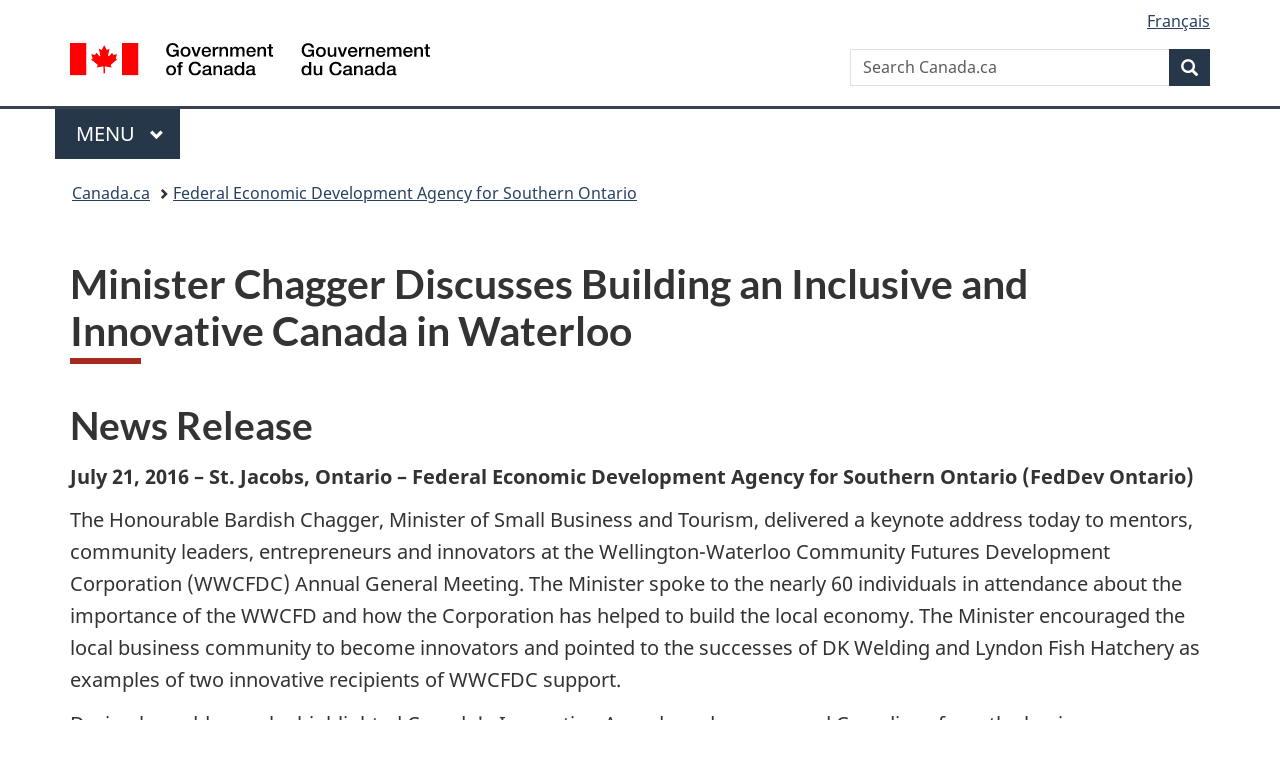

--- FILE ---
content_type: text/html;charset=utf-8
request_url: https://www.canada.ca/en/economic-development-southern-ontario/news/2016/07/minister-chagger-discusses-building-an-inclusive-and-innovative-canada-in-waterloo.html
body_size: 8389
content:
<!doctype html>


<html class="no-js" dir="ltr" lang="en" xmlns="http://www.w3.org/1999/xhtml">

<head prefix="og: http://ogp.me/ns#">
    
<meta http-equiv="X-UA-Compatible" content="IE=edge"/>
<meta charset="utf-8"/>
<title>Minister Chagger Discusses Building an Inclusive and Innovative Canada in Waterloo - Canada.ca</title>
<meta content="width=device-width,initial-scale=1" name="viewport"/>


	<link rel="schema.dcterms" href="http://purl.org/dc/terms/"/>
	<link rel="canonical" href="https://www.canada.ca/en/economic-development-southern-ontario/news/2016/07/minister-chagger-discusses-building-an-inclusive-and-innovative-canada-in-waterloo.html"/>
    <link rel="alternate" hreflang="en" href="https://www.canada.ca/en/economic-development-southern-ontario/news/2016/07/minister-chagger-discusses-building-an-inclusive-and-innovative-canada-in-waterloo.html"/>
	
        <link rel="alternate" hreflang="fr" href="https://www.canada.ca/fr/developpement-economique-sud-ontario/nouvelles/2016/07/la-ministre-chagger-discute-de-la-creation-d-un-canada-inclusif-et-innovateur-a-waterloo.html"/>
	
	
		<meta name="description" content="The Honourable Bardish Chagger, Minister of Small Business and Tourism, delivered a keynote address today to mentors, community leaders, entrepreneurs and innovators at the Wellington-Waterloo Community Futures Development Corporation (WWCFDC) Annual General Meeting. The Minister spoke to the nearly 60 individuals in attendance about the importance of the WWCFD and how the Corporation has helped to build the local economy.  The Minister encouraged the local business community to become innovators and pointed to the successes of DK Welding and Lyndon Fish Hatchery as examples of two innovative recipients of WWCFDC support."/>
	
	
		<meta name="keywords" content="Economics and Industry,Canada, Ontario,Business, General Public,News Releases,Government of Canada,Federal Economic Development Agency for Southern Ontario,Innovation,2016-07-21 14:00:00.0,Hon. Bardish Chagger"/>
	
	
		<meta name="author" content="Federal Economic Development Agency for Southern Ontario"/>
	
	
		<meta name="dcterms.title" content="Minister Chagger Discusses Building an Inclusive and Innovative Canada in Waterloo"/>
	
	
		<meta name="dcterms.description" content="The Honourable Bardish Chagger, Minister of Small Business and Tourism, delivered a keynote address today to mentors, community leaders, entrepreneurs and innovators at the Wellington-Waterloo Community Futures Development Corporation (WWCFDC) Annual General Meeting. The Minister spoke to the nearly 60 individuals in attendance about the importance of the WWCFD and how the Corporation has helped to build the local economy.  The Minister encouraged the local business community to become innovators and pointed to the successes of DK Welding and Lyndon Fish Hatchery as examples of two innovative recipients of WWCFDC support."/>
	
	
		<meta name="dcterms.creator" content="Federal Economic Development Agency for Southern Ontario"/>
	
	
	
		<meta name="dcterms.language" title="ISO639-2/T" content="eng"/>
	
	
	
		<meta name="dcterms.issued" title="W3CDTF" content="2016-07-21"/>
	
	
		<meta name="dcterms.modified" title="W3CDTF" content="2016-07-21"/>
	
	
		<meta name="dcterms.audience" content="business,general public"/>
	
	
		<meta name="dcterms.spatial" content="Canada"/>
	
	
		<meta name="dcterms.type" content="news releases"/>
	
	
	
	
	
		<meta name="dcterms.identifier" content="Federal_Economic_Development_Agency_for_Southern_Ontario"/>
	
	
		<meta name="generator" content="gcnews"/>
	
	
        



	<meta prefix="fb: https://www.facebook.com/2008/fbml" property="fb:pages" content="378967748836213, 160339344047502, 184605778338568, 237796269600506, 10860597051, 14498271095, 209857686718, 160504807323251, 111156792247197, 113429762015861, 502566449790031, 312292485564363, 1471831713076413, 22724568071, 17294463927, 1442463402719857, 247990812241506, 730097607131117, 1142481292546228, 1765602380419601, 131514060764735, 307780276294187, 427238637642566, 525934210910141, 1016214671785090, 192657607776229, 586856208161152, 1146080748799944, 408143085978521, 490290084411688, 163828286987751, 565688503775086, 460123390028, 318424514044, 632493333805962, 370233926766473, 173004244677, 1562729973959056, 362400293941960, 769857139754987, 167891083224996, 466882737009651, 126404198009505, 135409166525475, 664638680273646, 169011506491295, 217171551640146, 182842831756930, 1464645710444681, 218822426028, 218740415905, 123326971154939, 125058490980757, 1062292210514762, 1768389106741505, 310939332270090, 285960408117397, 985916134909087, 655533774808209, 1522633664630497, 686814348097821, 230798677012118, 320520588000085, 103201203106202, 273375356172196, 61263506236, 353102841161, 1061339807224729, 1090791104267764, 395867780593657, 1597876400459657, 388427768185631, 937815283021844, 207409132619743, 1952090675003143, 206529629372368, 218566908564369, 175257766291975, 118472908172897, 767088219985590, 478573952173735, 465264530180856, 317418191615817, 428040827230778, 222493134493922, 196833853688656, 194633827256676, 252002641498535, 398018420213195, 265626156847421, 202442683196210, 384350631577399, 385499078129720, 178433945604162, 398240836869162, 326182960762584, 354672164565195, 375081249171867, 333050716732105, 118996871563050, 240349086055056, 119579301504003, 185184131584797, 333647780005544, 306255172770146, 369589566399283, 117461228379000, 349774478396157, 201995959908210, 307017162692056, 145928592172074, 122656527842056">


	


    


	<script src="//assets.adobedtm.com/be5dfd287373/abb618326704/launch-3eac5e076135.min.js"></script>










<link rel="stylesheet" href="https://use.fontawesome.com/releases/v5.15.4/css/all.css" integrity="sha256-mUZM63G8m73Mcidfrv5E+Y61y7a12O5mW4ezU3bxqW4=" crossorigin="anonymous"/>
<script blocking="render" src="/etc/designs/canada/wet-boew/js/gcdsloader.min.js"></script>
<link rel="stylesheet" href="/etc/designs/canada/wet-boew/css/theme.min.css"/>
<link href="/etc/designs/canada/wet-boew/assets/favicon.ico" rel="icon" type="image/x-icon"/>
<noscript><link rel="stylesheet" href="/etc/designs/canada/wet-boew/css/noscript.min.css"/></noscript>







                              <script>!function(a){var e="https://s.go-mpulse.net/boomerang/",t="addEventListener";if("False"=="True")a.BOOMR_config=a.BOOMR_config||{},a.BOOMR_config.PageParams=a.BOOMR_config.PageParams||{},a.BOOMR_config.PageParams.pci=!0,e="https://s2.go-mpulse.net/boomerang/";if(window.BOOMR_API_key="KBFUZ-C9D7G-RB8SX-GRGEN-HGMC9",function(){function n(e){a.BOOMR_onload=e&&e.timeStamp||(new Date).getTime()}if(!a.BOOMR||!a.BOOMR.version&&!a.BOOMR.snippetExecuted){a.BOOMR=a.BOOMR||{},a.BOOMR.snippetExecuted=!0;var i,_,o,r=document.createElement("iframe");if(a[t])a[t]("load",n,!1);else if(a.attachEvent)a.attachEvent("onload",n);r.src="javascript:void(0)",r.title="",r.role="presentation",(r.frameElement||r).style.cssText="width:0;height:0;border:0;display:none;",o=document.getElementsByTagName("script")[0],o.parentNode.insertBefore(r,o);try{_=r.contentWindow.document}catch(O){i=document.domain,r.src="javascript:var d=document.open();d.domain='"+i+"';void(0);",_=r.contentWindow.document}_.open()._l=function(){var a=this.createElement("script");if(i)this.domain=i;a.id="boomr-if-as",a.src=e+"KBFUZ-C9D7G-RB8SX-GRGEN-HGMC9",BOOMR_lstart=(new Date).getTime(),this.body.appendChild(a)},_.write("<bo"+'dy onload="document._l();">'),_.close()}}(),"".length>0)if(a&&"performance"in a&&a.performance&&"function"==typeof a.performance.setResourceTimingBufferSize)a.performance.setResourceTimingBufferSize();!function(){if(BOOMR=a.BOOMR||{},BOOMR.plugins=BOOMR.plugins||{},!BOOMR.plugins.AK){var e=""=="true"?1:0,t="",n="aoiq7max3iai22lojpra-f-de685a886-clientnsv4-s.akamaihd.net",i="false"=="true"?2:1,_={"ak.v":"39","ak.cp":"368225","ak.ai":parseInt("231651",10),"ak.ol":"0","ak.cr":9,"ak.ipv":4,"ak.proto":"h2","ak.rid":"85946cee","ak.r":47394,"ak.a2":e,"ak.m":"dscb","ak.n":"essl","ak.bpcip":"3.145.15.0","ak.cport":33840,"ak.gh":"23.33.84.202","ak.quicv":"","ak.tlsv":"tls1.3","ak.0rtt":"","ak.0rtt.ed":"","ak.csrc":"-","ak.acc":"","ak.t":"1768836066","ak.ak":"hOBiQwZUYzCg5VSAfCLimQ==J+PLSGl6PKfk4SqGfMr0o5C04uhciriXEdQBZ6+qV6GFPHjI+FplfCOPzPajHvPBc/+TpyuWHJ+Oio46UZA3dD8mWeM1/CgmIDDTVc5VTHI/xEzq1rQiKFSukc1RsA8UP5t2zUf1Od24j3GsgiQDA9GyfRqn98wjHwoYhMN8iuQ8R137ZTWd5GqthPu/ZOg+aLB/H53iyd16N588PV1kFj58KSglgx8QRL6K+Npnurqj2NgOeVorVcK3hEupuPAFvoSQrsrPUIOyxPxEt4xuF5VhhfBNyr3DYMDXT/ZczWk6i906puxfKUMh7wJKy7/7Yb3pQXTnoJrHL6KHxNQWFuN86qtteuugPGQKixQfASROU9E5g45zv4AdyFT0WccKCM0ljZKDzGPZCDzL1uhw3QY5B8nuRn5+2EMFx+M9hvY=","ak.pv":"820","ak.dpoabenc":"","ak.tf":i};if(""!==t)_["ak.ruds"]=t;var o={i:!1,av:function(e){var t="http.initiator";if(e&&(!e[t]||"spa_hard"===e[t]))_["ak.feo"]=void 0!==a.aFeoApplied?1:0,BOOMR.addVar(_)},rv:function(){var a=["ak.bpcip","ak.cport","ak.cr","ak.csrc","ak.gh","ak.ipv","ak.m","ak.n","ak.ol","ak.proto","ak.quicv","ak.tlsv","ak.0rtt","ak.0rtt.ed","ak.r","ak.acc","ak.t","ak.tf"];BOOMR.removeVar(a)}};BOOMR.plugins.AK={akVars:_,akDNSPreFetchDomain:n,init:function(){if(!o.i){var a=BOOMR.subscribe;a("before_beacon",o.av,null,null),a("onbeacon",o.rv,null,null),o.i=!0}return this},is_complete:function(){return!0}}}}()}(window);</script></head>

<body vocab="http://schema.org/" typeof="WebPage" resource="#wb-webpage">

    




    
        
        
        <div class="newpar new section">

</div>

    
        
        
        <div class="par iparys_inherited">

    
    
    
    
        
        
        <div class="global-header"><nav><ul id="wb-tphp">
	<li class="wb-slc"><a class="wb-sl" href="#wb-cont">Skip to main content</a></li>
	<li class="wb-slc"><a class="wb-sl" href="#wb-info">Skip to &#34;About government&#34;</a></li>
	
</ul></nav>

<header>
	<div id="wb-bnr" class="container">
		<div class="row">
			
			<section id="wb-lng" class="col-xs-3 col-sm-12 pull-right text-right">
    <h2 class="wb-inv">Language selection</h2>
    <div class="row">
        <div class="col-md-12">
            <ul class="list-inline mrgn-bttm-0">
                <li>
                    <a lang="fr" href="/fr/developpement-economique-sud-ontario/nouvelles/2016/07/la-ministre-chagger-discute-de-la-creation-d-un-canada-inclusif-et-innovateur-a-waterloo.html">
                        
                            <span class="hidden-xs" translate="no">Fran&ccedil;ais</span>
                            <abbr title="Fran&ccedil;ais" class="visible-xs h3 mrgn-tp-sm mrgn-bttm-0 text-uppercase" translate="no">fr</abbr>
                        
                        
                    </a>
                </li>
                
                
            </ul>
        </div>
    </div>
</section>
				<div class="brand col-xs-9 col-sm-5 col-md-4" property="publisher" resource="#wb-publisher" typeof="GovernmentOrganization">
					
                    
					
						
						<a href="/en.html" property="url">
							<img src="/etc/designs/canada/wet-boew/assets/sig-blk-en.svg" alt="Government of Canada" property="logo"/>
							<span class="wb-inv"> /
								
								<span lang="fr">Gouvernement du Canada</span>
							</span>
						</a>
					
					<meta property="name" content="Government of Canada"/>
					<meta property="areaServed" typeof="Country" content="Canada"/>
					<link property="logo" href="/etc/designs/canada/wet-boew/assets/wmms-blk.svg"/>
				</div>
				<section id="wb-srch" class="col-lg-offset-4 col-md-offset-4 col-sm-offset-2 col-xs-12 col-sm-5 col-md-4">
					<h2>Search</h2>
					
<form action="/en/sr/srb.html" method="get" name="cse-search-box" role="search">
	<div class="form-group wb-srch-qry">
		
		    <label for="wb-srch-q" class="wb-inv">Search Canada.ca</label>
			<input id="wb-srch-q" list="wb-srch-q-ac" class="wb-srch-q form-control" name="q" type="search" value="" size="34" maxlength="170" placeholder="Search Canada.ca"/>
		    
		

		<datalist id="wb-srch-q-ac">
		</datalist>
	</div>
	<div class="form-group submit">
	<button type="submit" id="wb-srch-sub" class="btn btn-primary btn-small" name="wb-srch-sub"><span class="glyphicon-search glyphicon"></span><span class="wb-inv">Search</span></button>
	</div>
</form>

				</section>
		</div>
	</div>
	<hr/>
	
	<div class="container"><div class="row">
		
        <div class="col-md-8">
        <nav class="gcweb-menu" typeof="SiteNavigationElement">
		<h2 class="wb-inv">Menu</h2>
		<button type="button" aria-haspopup="true" aria-expanded="false"><span class="wb-inv">Main </span>Menu <span class="expicon glyphicon glyphicon-chevron-down"></span></button>
<ul role="menu" aria-orientation="vertical" data-ajax-replace="/content/dam/canada/sitemenu/sitemenu-v2-en.html">
	<li role="presentation"><a role="menuitem" tabindex="-1" href="https://www.canada.ca/en/services/jobs.html">Jobs and the workplace</a></li>
	<li role="presentation"><a role="menuitem" tabindex="-1" href="https://www.canada.ca/en/services/immigration-citizenship.html">Immigration and citizenship</a></li>
	<li role="presentation"><a role="menuitem" tabindex="-1" href="https://travel.gc.ca/">Travel and tourism</a></li>
	<li role="presentation"><a role="menuitem" tabindex="-1" href="https://www.canada.ca/en/services/business.html">Business and industry</a></li>
	<li role="presentation"><a role="menuitem" tabindex="-1" href="https://www.canada.ca/en/services/benefits.html">Benefits</a></li>
	<li role="presentation"><a role="menuitem" tabindex="-1" href="https://www.canada.ca/en/services/health.html">Health</a></li>
	<li role="presentation"><a role="menuitem" tabindex="-1" href="https://www.canada.ca/en/services/taxes.html">Taxes</a></li>
	<li role="presentation"><a role="menuitem" tabindex="-1" href="https://www.canada.ca/en/services/environment.html">Environment and natural resources</a></li>
	<li role="presentation"><a role="menuitem" tabindex="-1" href="https://www.canada.ca/en/services/defence.html">National security and defence</a></li>
	<li role="presentation"><a role="menuitem" tabindex="-1" href="https://www.canada.ca/en/services/culture.html">Culture, history and sport</a></li>
	<li role="presentation"><a role="menuitem" tabindex="-1" href="https://www.canada.ca/en/services/policing.html">Policing, justice and emergencies</a></li>
	<li role="presentation"><a role="menuitem" tabindex="-1" href="https://www.canada.ca/en/services/transport.html">Transport and infrastructure</a></li>
	<li role="presentation"><a role="menuitem" tabindex="-1" href="https://www.international.gc.ca/world-monde/index.aspx?lang=eng">Canada and the world</a></li>
	<li role="presentation"><a role="menuitem" tabindex="-1" href="https://www.canada.ca/en/services/finance.html">Money and finances</a></li>
	<li role="presentation"><a role="menuitem" tabindex="-1" href="https://www.canada.ca/en/services/science.html">Science and innovation</a></li>
	<li role="presentation"><a role="menuitem" tabindex="-1" href="https://www.canada.ca/en/services/life-events.html">Manage life events</a></li>
</ul>

		
        </nav>   
        </div>
		
		
		
    </div></div>
	
		<nav id="wb-bc" property="breadcrumb"><h2 class="wb-inv">You are here:</h2><div class="container"><ol class="breadcrumb">
<li><a href='/en.html'>Canada.ca</a></li>
<li><a href='/en/economic-development-southern-ontario.html'>Federal Economic Development Agency for Southern Ontario</a></li>
</ol></div></nav>


	

  
</header>
</div>

    

</div>

    




	













    <main property="mainContentOfPage" resource="#wb-main" typeof="WebPageElement" class="container">
        

    <h1 property="name" id="wb-cont" dir="ltr">
Minister Chagger Discusses Building an Inclusive and Innovative Canada in Waterloo</h1>
	
        
			<div><div class="mwsbodytext text parbase section">
    

    
        <h2>News Release</h2>
    


</div>
<div class="mwsbodytext text parbase section">
    

    
         <p><strong>July 21, 2016 – St. Jacobs, Ontario – Federal Economic Development Agency for Southern Ontario (FedDev Ontario)</strong></p>  <p>The Honourable Bardish Chagger, Minister of Small Business and Tourism, delivered a keynote address today to mentors, community leaders, entrepreneurs and innovators at the Wellington-Waterloo Community Futures Development Corporation (WWCFDC) Annual General Meeting. The Minister spoke to the nearly 60&nbsp;individuals in attendance about the importance of the WWCFD and how the Corporation has helped to build the local economy. The Minister encouraged the local business community to become innovators and pointed to the successes of DK Welding and Lyndon Fish Hatchery as examples of two innovative recipients of WWCFDC support.</p>  <p>During her address, she highlighted Canada's Innovation Agenda and encouraged Canadians from the business community, and all walks of life, to share their ideas for building Canada as a global centre for innovation.</p>  <p>Minister Chagger spoke about the six key areas of action required to achieve the Government of Canada's vision:</p>  <ul> 
 <li>Promoting an entrepreneurial and creative society</li> 
 <li>Supporting global science excellence</li> 
 <li>Building world-leading clusters and partnerships</li> 
 <li>Growing companies and accelerating clean growth</li> 
 <li>Competing in a digital world</li> 
 <li>Improving ease of doing business</li> 
</ul>  <p>The Minister also spoke about how these six areas, which form the Government of Canada's <a href="http://www.ic.gc.ca/eic/site/062.nsf/Intro">Innovation Agenda</a>, will be the focus of a summer-long period of public engagement that will result in an action plan.</p>  <p>She also encouraged participants to access the website, <a href="http://canada.ca/innovation">Canada.ca/Innovation</a>, which allows Canadians to share their ideas for positioning Canada as a world leader in turning ideas into solutions, science into technologies, skills into jobs and start-up companies into global successes.</p>  
    


</div>
<div class="mwsbodytext text parbase section">
    

    
        <h2>Quick Facts</h2>
    


</div>
<div class="mwsbodytext text parbase section">
    

    
         <ul> 
 <li>Together, small and medium businesses across the country account for almost 98&nbsp;percent of all business in Canada, employing 90&nbsp;percent of our workforce and generating 39&nbsp;percent of our GDP.</li> 
 <li>There are more than 388,400&nbsp;small- and medium-sized businesses in Ontario, which employ more than 3.8&nbsp;million workers.</li> 
 <li>The WWCFDC has been providing business financing and business training programs to the Wellington-Waterloo area since 2003, resulting in the creation of 3,940&nbsp;jobs and the counselling of 5,697&nbsp;businesses.</li> 
 <li>In 2015-16, the WWCFDC provided business financing that resulted in 157&nbsp;jobs and assisted 214&nbsp;businesses.</li> 
</ul>  
    


</div>
<div class="mwsbodytext text parbase section">
    

    
        <h2>Quotes</h2>
    


</div>
<div class="mwsblockquote parbase section">


	

	
		
	<blockquote data-emptytext="Blockquote">
        <p>&quot;The Wellington-Waterloo Community Futures Development Corporation is helping local entrepreneurs drive innovation and pursue their dreams. Our Government is committed to working with small business owners, entrepreneurs, and third-party organizations to support economic growth and create middle-class jobs in the Wellington-Waterloo region, and across Canada.&quot;</p> 
<cite>– The Honourable Bardish Chagger, Minister of Small Business and Tourism and Member of Parliament for Waterloo</cite>
		
	</blockquote>

 	


</div>
<div class="mwsblockquote parbase section">


	

	
		
	<blockquote data-emptytext="Blockquote">
        <p>&quot;It was our pleasure to have Minister Chagger as the guest speaker at our annual general meeting, and to hear her comments about small business. As everybody knows, the purpose of Community Futures organizations across Canada is to help small businesses in our communities; it's a role we are pleased to play in Waterloo.&quot;</p> 
<cite>– Paul Rogers, Chair, Board of Directors, Wellington-Waterloo Community Futures Development Corporation</cite>
		
	</blockquote>

 	


</div>
<div class="mwsbodytext text parbase section">
    

    
        <h2>Associated Links</h2>
    


</div>
<div class="mwsbodytext text parbase section">
    

    
         <ul> 
 <li><a href="http://www.feddevontario.gc.ca/eic/site/723.nsf/intro">FedDev Ontario</a></li> 
 <li><a href="http://www.ic.gc.ca/eic/site/062.nsf/eng/home">Canada's Innovation Agenda</a></li> 
 <li><a href="http://wwcfdc.com/">Wellington-Waterloo Community Futures Development Corporation</a></li> 
</ul>  
    


</div>
<div class="mwsbodytext text parbase section">
    

    
        <h2>Contacts</h2>
    


</div>
<div class="mwsbodytext text parbase section">
    

    
         <p>Media Relations<br/> FedDev Ontario <br/> 416-954-6652<br/><a href="mailto:fdo.mediarel-relmedias.fdo@canada.ca">fdo.mediarel-relmedias.fdo@canada.ca</a></p>  <p>Toll Free: 1-866-593-5505<br/> Website: <a href="http://www.feddevontario.gc.ca/">www.FedDevOntario.gc.ca</a><br/><a href="http://www.feddevontario.gc.ca/eic/site/723.nsf/eng/h_00712.html">Subscribe</a> to our news updates and follow us on Twitter <a href="https://twitter.com/feddevontario">@FedDevOntario</a></p>  
    


</div>
<div class="mwsbodytext text parbase section">
    

    
         <br/> Search for related information by keyword <p><a class="btn btn-primary margin-bottom-small" href="https://www.canada.ca/en/sr/sra.html?cdn=canada&amp;st=a&amp;num=10&amp;st1rt=1&amp;langs=en&amp;s5bm3ts21rch=x&amp;hq=&amp;_charset_=UTF-8&amp;as_epq=&amp;as_oq=&amp;as_eq=&amp;as_qdr=all&amp;1s_s3t2s21rch=&amp;as_occt=all&amp;as_q=Hon.+Bardish+Chagger#wb-land">Hon. Bardish Chagger</a> <a class="btn btn-primary margin-bottom-small" href="https://www.canada.ca/en/sr/sra.html?cdn=canada&amp;st=a&amp;num=10&amp;st1rt=1&amp;langs=en&amp;s5bm3ts21rch=x&amp;hq=&amp;_charset_=UTF-8&amp;as_epq=&amp;as_oq=&amp;as_eq=&amp;as_qdr=all&amp;1s_s3t2s21rch=&amp;as_occt=all&amp;as_q=Federal+Economic+Development+Agency+for+Southern+Ontario#wb-land">Federal Economic Development Agency for Southern Ontario</a> <a class="btn btn-primary margin-bottom-small" href="https://www.canada.ca/en/sr/sra.html?cdn=canada&amp;st=a&amp;num=10&amp;st1rt=1&amp;langs=en&amp;s5bm3ts21rch=x&amp;hq=&amp;_charset_=UTF-8&amp;as_epq=&amp;as_oq=&amp;as_eq=&amp;as_qdr=all&amp;1s_s3t2s21rch=&amp;as_occt=all&amp;as_q=Economics+and+Industry#wb-land">Economics and Industry</a> </p>  
    


</div>

</div>
        
        <section class="pagedetails">
    <h2 class="wb-inv">Page details</h2>

    

    
    
<gcds-date-modified>
	2016-11-03
</gcds-date-modified>


</section>
    </main>



    




    
        
        
        <div class="newpar new section">

</div>

    
        
        
        <div class="par iparys_inherited">

    
    
    
    

</div>

    




    




    
        
        
        <div class="newpar new section">

</div>

    
        
        
        <div class="par iparys_inherited">

    
    
    
    
        
        
        <div class="global-footer">
    <footer id="wb-info">
	    <h2 class="wb-inv">About this site</h2>
    		
        <div class="gc-main-footer">
			<div class="container">
	<nav>
	<h3>Government of Canada</h3>
	<ul class="list-col-xs-1 list-col-sm-2 list-col-md-3">
		<li><a href="/en/contact.html">All contacts</a></li>
		<li><a href="/en/government/dept.html">Departments and agencies</a></li>
		<li><a href="/en/government/system.html">About government</a></li>
	</ul>
	<h4><span class="wb-inv">Themes and topics</span></h4>
	<ul class="list-unstyled colcount-sm-2 colcount-md-3">			
		<li><a href="/en/services/jobs.html">Jobs</a></li>
		<li><a href="/en/services/immigration-citizenship.html">Immigration and citizenship</a></li>
		<li><a href="https://travel.gc.ca/">Travel and tourism</a></li>
		<li><a href="/en/services/business.html">Business</a></li>
		<li><a href="/en/services/benefits.html">Benefits</a></li>
		<li><a href="/en/services/health.html">Health</a></li>
		<li><a href="/en/services/taxes.html">Taxes</a></li>
		<li><a href="/en/services/environment.html">Environment and natural resources</a></li>
		<li><a href="/en/services/defence.html">National security and defence</a></li>
		<li><a href="/en/services/culture.html">Culture, history and sport</a></li>
		<li><a href="/en/services/policing.html">Policing, justice and emergencies</a></li>
		<li><a href="/en/services/transport.html">Transport and infrastructure</a></li>
		<li><a href="https://www.international.gc.ca/world-monde/index.aspx?lang=eng">Canada and the world</a></li>
		<li><a href="/en/services/finance.html">Money and finances</a></li>
		<li><a href="/en/services/science.html">Science and innovation</a></li>
		<li><a href="/en/services/indigenous-peoples.html">Indigenous Peoples</a></li>
		<li><a href="/en/services/veterans-military.html">Veterans and military</a></li>
		<li><a href="/en/services/youth.html">Youth</a></li>
		<li><a href="/en/services/life-events.html">Manage life events</a></li>		
	</ul>
	</nav>
</div>
	
        </div>
        <div class="gc-sub-footer">
            <div class="container d-flex align-items-center">
            <nav>
                <h3 class="wb-inv">Government of Canada Corporate</h3>
                <ul>
                
                    		<li><a href="https://www.canada.ca/en/social.html">Social media</a></li>
		<li><a href="https://www.canada.ca/en/mobile.html">Mobile applications</a></li>
		<li><a href="https://www.canada.ca/en/government/about-canada-ca.html">About Canada.ca</a></li>
                
                <li><a href="/en/transparency/terms.html">Terms and conditions</a></li>
                <li><a href="/en/transparency/privacy.html">Privacy</a></li>
                </ul>
            </nav>
                <div class="wtrmrk align-self-end">
                    <img src="/etc/designs/canada/wet-boew/assets/wmms-blk.svg" alt="Symbol of the Government of Canada"/>
                </div>
            </div>
        </div>
    </footer>

</div>

    

</div>

    




    







    <script type="text/javascript">_satellite.pageBottom();</script>






<script src="//ajax.googleapis.com/ajax/libs/jquery/2.2.4/jquery.min.js" integrity="sha256-BbhdlvQf/xTY9gja0Dq3HiwQF8LaCRTXxZKRutelT44=" crossorigin="anonymous"></script>
<script src="/etc/designs/canada/wet-boew/js/ep-pp.min.js"></script>
<script src="/etc/designs/canada/wet-boew/js/wet-boew.min.js"></script>
<script src="/etc/designs/canada/wet-boew/js/theme.min.js"></script>




</body>
</html>
